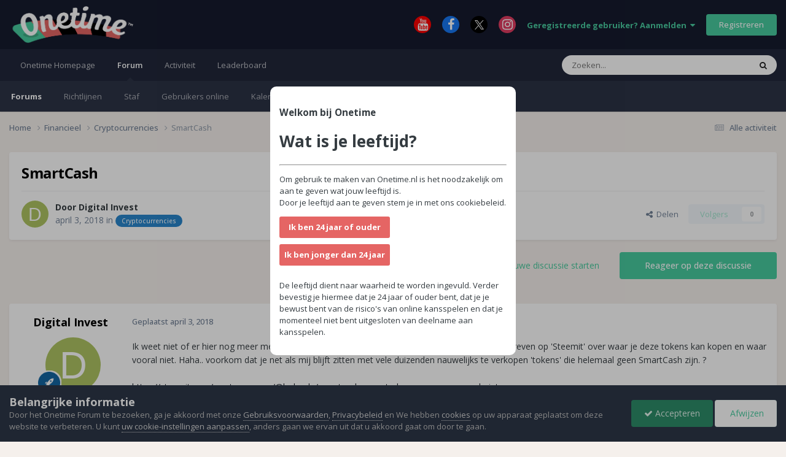

--- FILE ---
content_type: text/html;charset=UTF-8
request_url: https://forum.onetime.nl/topic/3098-smartcash/
body_size: 17220
content:
<!DOCTYPE html>
<html lang="nl-NL" dir="ltr">
	<head>
		<meta charset="utf-8">
        
		<title>SmartCash - Cryptocurrencies - Onetime Forum</title>
		
			<!-- Google tag (gtag.js) -->
<script async src="https://www.googletagmanager.com/gtag/js?id=G-7L1T7K1ZLB"></script>
<script>
  window.dataLayer = window.dataLayer || [];
  function gtag(){dataLayer.push(arguments);}
  gtag('js', new Date());

  gtag('config', 'G-7L1T7K1ZLB');
</script>
		
		
		
		

	<meta name="viewport" content="width=device-width, initial-scale=1">


	
	
		<meta property="og:image" content="https://forum.onetime.nl/uploads/monthly_2023_04/tv.png.b0ff74f523293b00d052d1263ebcc8e4.png">
	


	<meta name="twitter:card" content="summary_large_image" />




	
		
			
				<meta property="og:title" content="SmartCash">
			
		
	

	
		
			
				<meta property="og:type" content="website">
			
		
	

	
		
			
				<meta property="og:url" content="https://forum.onetime.nl/topic/3098-smartcash/">
			
		
	

	
		
			
				<meta name="description" content="Ik weet niet of er hier nog meer mensen investeren in &#039;SmartCash&#039; maar ik heb een stukje geschreven op &#039;Steemit&#039; over waar je deze tokens kan kopen en waar vooral niet. Haha.. voorkom dat je net als mij blijft zitten met vele duizenden nauwelijks te verkopen &#039;tokens&#039; die helemaal geen SmartCash z...">
			
		
	

	
		
			
				<meta property="og:description" content="Ik weet niet of er hier nog meer mensen investeren in &#039;SmartCash&#039; maar ik heb een stukje geschreven op &#039;Steemit&#039; over waar je deze tokens kan kopen en waar vooral niet. Haha.. voorkom dat je net als mij blijft zitten met vele duizenden nauwelijks te verkopen &#039;tokens&#039; die helemaal geen SmartCash z...">
			
		
	

	
		
			
				<meta property="og:updated_time" content="2018-04-03T10:56:00Z">
			
		
	

	
		
			
				<meta property="og:site_name" content="Onetime Forum">
			
		
	

	
		
			
				<meta property="og:locale" content="nl_NL">
			
		
	


	
		<link rel="canonical" href="https://forum.onetime.nl/topic/3098-smartcash/" />
	

	
		<link as="style" rel="preload" href="https://forum.onetime.nl/applications/core/interface/ckeditor/ckeditor/skins/ips/editor.css?t=P1PF" />
	





<link rel="manifest" href="https://forum.onetime.nl/manifest.webmanifest/">
<meta name="msapplication-config" content="https://forum.onetime.nl/browserconfig.xml/">
<meta name="msapplication-starturl" content="/">
<meta name="application-name" content="Onetime Forum">
<meta name="apple-mobile-web-app-title" content="Onetime Forum">

	<meta name="theme-color" content="#161b2e">






	

	
		
			<link rel="icon" sizes="36x36" href="https://forum.onetime.nl/uploads/monthly_2023_03/android-chrome-36x36.png?v=1710328080">
		
	

	
		
			<link rel="icon" sizes="48x48" href="https://forum.onetime.nl/uploads/monthly_2023_03/android-chrome-48x48.png?v=1710328080">
		
	

	
		
			<link rel="icon" sizes="72x72" href="https://forum.onetime.nl/uploads/monthly_2023_03/android-chrome-72x72.png?v=1710328080">
		
	

	
		
			<link rel="icon" sizes="96x96" href="https://forum.onetime.nl/uploads/monthly_2023_03/android-chrome-96x96.png?v=1710328080">
		
	

	
		
			<link rel="icon" sizes="144x144" href="https://forum.onetime.nl/uploads/monthly_2023_03/android-chrome-144x144.png?v=1710328080">
		
	

	
		
			<link rel="icon" sizes="192x192" href="https://forum.onetime.nl/uploads/monthly_2023_03/android-chrome-192x192.png?v=1710328080">
		
	

	
		
			<link rel="icon" sizes="256x256" href="https://forum.onetime.nl/uploads/monthly_2023_03/android-chrome-256x256.png?v=1710328080">
		
	

	
		
			<link rel="icon" sizes="384x384" href="https://forum.onetime.nl/uploads/monthly_2023_03/android-chrome-384x384.png?v=1710328080">
		
	

	
		
			<link rel="icon" sizes="512x512" href="https://forum.onetime.nl/uploads/monthly_2023_03/android-chrome-512x512.png?v=1710328080">
		
	

	
		
			<meta name="msapplication-square70x70logo" content="https://forum.onetime.nl/uploads/monthly_2023_03/msapplication-square70x70logo.png?v=1710328080"/>
		
	

	
		
			<meta name="msapplication-TileImage" content="https://forum.onetime.nl/uploads/monthly_2023_03/msapplication-TileImage.png?v=1710328080"/>
		
	

	
		
			<meta name="msapplication-square150x150logo" content="https://forum.onetime.nl/uploads/monthly_2023_03/msapplication-square150x150logo.png?v=1710328080"/>
		
	

	
		
			<meta name="msapplication-wide310x150logo" content="https://forum.onetime.nl/uploads/monthly_2023_03/msapplication-wide310x150logo.png?v=1710328080"/>
		
	

	
		
			<meta name="msapplication-square310x310logo" content="https://forum.onetime.nl/uploads/monthly_2023_03/msapplication-square310x310logo.png?v=1710328080"/>
		
	

	
		
			
				<link rel="apple-touch-icon" href="https://forum.onetime.nl/uploads/monthly_2023_03/apple-touch-icon-57x57.png?v=1710328080">
			
		
	

	
		
			
				<link rel="apple-touch-icon" sizes="60x60" href="https://forum.onetime.nl/uploads/monthly_2023_03/apple-touch-icon-60x60.png?v=1710328080">
			
		
	

	
		
			
				<link rel="apple-touch-icon" sizes="72x72" href="https://forum.onetime.nl/uploads/monthly_2023_03/apple-touch-icon-72x72.png?v=1710328080">
			
		
	

	
		
			
				<link rel="apple-touch-icon" sizes="76x76" href="https://forum.onetime.nl/uploads/monthly_2023_03/apple-touch-icon-76x76.png?v=1710328080">
			
		
	

	
		
			
				<link rel="apple-touch-icon" sizes="114x114" href="https://forum.onetime.nl/uploads/monthly_2023_03/apple-touch-icon-114x114.png?v=1710328080">
			
		
	

	
		
			
				<link rel="apple-touch-icon" sizes="120x120" href="https://forum.onetime.nl/uploads/monthly_2023_03/apple-touch-icon-120x120.png?v=1710328080">
			
		
	

	
		
			
				<link rel="apple-touch-icon" sizes="144x144" href="https://forum.onetime.nl/uploads/monthly_2023_03/apple-touch-icon-144x144.png?v=1710328080">
			
		
	

	
		
			
				<link rel="apple-touch-icon" sizes="152x152" href="https://forum.onetime.nl/uploads/monthly_2023_03/apple-touch-icon-152x152.png?v=1710328080">
			
		
	

	
		
			
				<link rel="apple-touch-icon" sizes="180x180" href="https://forum.onetime.nl/uploads/monthly_2023_03/apple-touch-icon-180x180.png?v=1710328080">
			
		
	




	<meta name="mobile-web-app-capable" content="yes">
	<meta name="apple-touch-fullscreen" content="yes">
	<meta name="apple-mobile-web-app-capable" content="yes">

	
		
	
		
			<link rel="apple-touch-startup-image" media="screen and (device-width: 568px) and (device-height: 320px) and (-webkit-device-pixel-ratio: 2) and (orientation: landscape)" href="https://forum.onetime.nl/uploads/monthly_2023_03/apple-startup-1136x640.png?v=1710328080">
		
	
		
			<link rel="apple-touch-startup-image" media="screen and (device-width: 812px) and (device-height: 375px) and (-webkit-device-pixel-ratio: 3) and (orientation: landscape)" href="https://forum.onetime.nl/uploads/monthly_2023_03/apple-startup-2436x1125.png?v=1710328080">
		
	
		
			<link rel="apple-touch-startup-image" media="screen and (device-width: 896px) and (device-height: 414px) and (-webkit-device-pixel-ratio: 2) and (orientation: landscape)" href="https://forum.onetime.nl/uploads/monthly_2023_03/apple-startup-1792x828.png?v=1710328080">
		
	
		
			<link rel="apple-touch-startup-image" media="screen and (device-width: 414px) and (device-height: 896px) and (-webkit-device-pixel-ratio: 2) and (orientation: portrait)" href="https://forum.onetime.nl/uploads/monthly_2023_03/apple-startup-828x1792.png?v=1710328080">
		
	
		
			<link rel="apple-touch-startup-image" media="screen and (device-width: 667px) and (device-height: 375px) and (-webkit-device-pixel-ratio: 2) and (orientation: landscape)" href="https://forum.onetime.nl/uploads/monthly_2023_03/apple-startup-1334x750.png?v=1710328080">
		
	
		
			<link rel="apple-touch-startup-image" media="screen and (device-width: 414px) and (device-height: 896px) and (-webkit-device-pixel-ratio: 3) and (orientation: portrait)" href="https://forum.onetime.nl/uploads/monthly_2023_03/apple-startup-1242x2688.png?v=1710328080">
		
	
		
			<link rel="apple-touch-startup-image" media="screen and (device-width: 736px) and (device-height: 414px) and (-webkit-device-pixel-ratio: 3) and (orientation: landscape)" href="https://forum.onetime.nl/uploads/monthly_2023_03/apple-startup-2208x1242.png?v=1710328080">
		
	
		
			<link rel="apple-touch-startup-image" media="screen and (device-width: 375px) and (device-height: 812px) and (-webkit-device-pixel-ratio: 3) and (orientation: portrait)" href="https://forum.onetime.nl/uploads/monthly_2023_03/apple-startup-1125x2436.png?v=1710328080">
		
	
		
			<link rel="apple-touch-startup-image" media="screen and (device-width: 414px) and (device-height: 736px) and (-webkit-device-pixel-ratio: 3) and (orientation: portrait)" href="https://forum.onetime.nl/uploads/monthly_2023_03/apple-startup-1242x2208.png?v=1710328080">
		
	
		
			<link rel="apple-touch-startup-image" media="screen and (device-width: 1366px) and (device-height: 1024px) and (-webkit-device-pixel-ratio: 2) and (orientation: landscape)" href="https://forum.onetime.nl/uploads/monthly_2023_03/apple-startup-2732x2048.png?v=1710328080">
		
	
		
			<link rel="apple-touch-startup-image" media="screen and (device-width: 896px) and (device-height: 414px) and (-webkit-device-pixel-ratio: 3) and (orientation: landscape)" href="https://forum.onetime.nl/uploads/monthly_2023_03/apple-startup-2688x1242.png?v=1710328080">
		
	
		
			<link rel="apple-touch-startup-image" media="screen and (device-width: 1112px) and (device-height: 834px) and (-webkit-device-pixel-ratio: 2) and (orientation: landscape)" href="https://forum.onetime.nl/uploads/monthly_2023_03/apple-startup-2224x1668.png?v=1710328080">
		
	
		
			<link rel="apple-touch-startup-image" media="screen and (device-width: 375px) and (device-height: 667px) and (-webkit-device-pixel-ratio: 2) and (orientation: portrait)" href="https://forum.onetime.nl/uploads/monthly_2023_03/apple-startup-750x1334.png?v=1710328080">
		
	
		
			<link rel="apple-touch-startup-image" media="screen and (device-width: 1024px) and (device-height: 1366px) and (-webkit-device-pixel-ratio: 2) and (orientation: portrait)" href="https://forum.onetime.nl/uploads/monthly_2023_03/apple-startup-2048x2732.png?v=1710328080">
		
	
		
			<link rel="apple-touch-startup-image" media="screen and (device-width: 1194px) and (device-height: 834px) and (-webkit-device-pixel-ratio: 2) and (orientation: landscape)" href="https://forum.onetime.nl/uploads/monthly_2023_03/apple-startup-2388x1668.png?v=1710328080">
		
	
		
			<link rel="apple-touch-startup-image" media="screen and (device-width: 834px) and (device-height: 1112px) and (-webkit-device-pixel-ratio: 2) and (orientation: portrait)" href="https://forum.onetime.nl/uploads/monthly_2023_03/apple-startup-1668x2224.png?v=1710328080">
		
	
		
			<link rel="apple-touch-startup-image" media="screen and (device-width: 320px) and (device-height: 568px) and (-webkit-device-pixel-ratio: 2) and (orientation: portrait)" href="https://forum.onetime.nl/uploads/monthly_2023_03/apple-startup-640x1136.png?v=1710328080">
		
	
		
			<link rel="apple-touch-startup-image" media="screen and (device-width: 834px) and (device-height: 1194px) and (-webkit-device-pixel-ratio: 2) and (orientation: portrait)" href="https://forum.onetime.nl/uploads/monthly_2023_03/apple-startup-1668x2388.png?v=1710328080">
		
	
		
			<link rel="apple-touch-startup-image" media="screen and (device-width: 1024px) and (device-height: 768px) and (-webkit-device-pixel-ratio: 2) and (orientation: landscape)" href="https://forum.onetime.nl/uploads/monthly_2023_03/apple-startup-2048x1536.png?v=1710328080">
		
	
		
			<link rel="apple-touch-startup-image" media="screen and (device-width: 768px) and (device-height: 1024px) and (-webkit-device-pixel-ratio: 2) and (orientation: portrait)" href="https://forum.onetime.nl/uploads/monthly_2023_03/apple-startup-1536x2048.png?v=1710328080">
		
	
		
			<link rel="apple-touch-startup-image" media="screen and (device-width: 820px) and (device-height: 1180px) and (-webkit-device-pixel-ratio: 2) and (orientation: landscape)" href="https://forum.onetime.nl/uploads/monthly_2023_03/apple-startup-2360x1640.png?v=1710328080">
		
	
		
			<link rel="apple-touch-startup-image" media="screen and (device-width: 1180px) and (device-height: 820px) and (-webkit-device-pixel-ratio: 2) and (orientation: portrait)" href="https://forum.onetime.nl/uploads/monthly_2023_03/apple-startup-1640x2360.png?v=1710328080">
		
	
		
			<link rel="apple-touch-startup-image" media="screen and (device-width: 810px) and (device-height: 1080px) and (-webkit-device-pixel-ratio: 2) and (orientation: landscape)" href="https://forum.onetime.nl/uploads/monthly_2023_03/apple-startup-2160x1620.png?v=1710328080">
		
	
		
			<link rel="apple-touch-startup-image" media="screen and (device-width: 1080px) and (device-height: 810px) and (-webkit-device-pixel-ratio: 2) and (orientation: portrait)" href="https://forum.onetime.nl/uploads/monthly_2023_03/apple-startup-1620x2160.png?v=1710328080">
		
	
		
			<link rel="apple-touch-startup-image" media="screen and (device-width: 926px) and (device-height: 428px) and (-webkit-device-pixel-ratio: 3) and (orientation: landscape)" href="https://forum.onetime.nl/uploads/monthly_2023_03/apple-startup-2778x1284.png?v=1710328080">
		
	
		
			<link rel="apple-touch-startup-image" media="screen and (device-width: 428px) and (device-height: 926px) and (-webkit-device-pixel-ratio: 3) and (orientation: portrait)" href="https://forum.onetime.nl/uploads/monthly_2023_03/apple-startup-1284x2778.png?v=1710328080">
		
	
		
			<link rel="apple-touch-startup-image" media="screen and (device-width: 844px) and (device-height: 390px) and (-webkit-device-pixel-ratio: 3) and (orientation: landscape)" href="https://forum.onetime.nl/uploads/monthly_2023_03/apple-startup-2532x1170.png?v=1710328080">
		
	
		
			<link rel="apple-touch-startup-image" media="screen and (device-width: 390px) and (device-height: 844px) and (-webkit-device-pixel-ratio: 3) and (orientation: portrait)" href="https://forum.onetime.nl/uploads/monthly_2023_03/apple-startup-1170x2532.png?v=1710328080">
		
	
		
			<link rel="apple-touch-startup-image" media="screen and (device-width: 780px) and (device-height: 360px) and (-webkit-device-pixel-ratio: 3) and (orientation: landscape)" href="https://forum.onetime.nl/uploads/monthly_2023_03/apple-startup-2340x1080.png?v=1710328080">
		
	


<link rel="preload" href="//forum.onetime.nl/applications/core/interface/font/fontawesome-webfont.woff2?v=4.7.0" as="font" crossorigin="anonymous">
		


	<link rel="preconnect" href="https://fonts.googleapis.com">
	<link rel="preconnect" href="https://fonts.gstatic.com" crossorigin>
	
		<link href="https://fonts.googleapis.com/css2?family=Open%20Sans:wght@300;400;500;600;700&display=swap" rel="stylesheet">
	



	<link rel='stylesheet' href='https://forum.onetime.nl/uploads/css_built_8/341e4a57816af3ba440d891ca87450ff_framework.css?v=80dd3fc6e71768473212' media='all'>

	<link rel='stylesheet' href='https://forum.onetime.nl/uploads/css_built_8/05e81b71abe4f22d6eb8d1a929494829_responsive.css?v=80dd3fc6e71768473212' media='all'>

	<link rel='stylesheet' href='https://forum.onetime.nl/uploads/css_built_8/20446cf2d164adcc029377cb04d43d17_flags.css?v=80dd3fc6e71768473212' media='all'>

	<link rel='stylesheet' href='https://forum.onetime.nl/uploads/css_built_8/90eb5adf50a8c640f633d47fd7eb1778_core.css?v=80dd3fc6e71768473212' media='all'>

	<link rel='stylesheet' href='https://forum.onetime.nl/uploads/css_built_8/5a0da001ccc2200dc5625c3f3934497d_core_responsive.css?v=80dd3fc6e71768473212' media='all'>

	<link rel='stylesheet' href='https://forum.onetime.nl/uploads/css_built_8/62e269ced0fdab7e30e026f1d30ae516_forums.css?v=80dd3fc6e71768473212' media='all'>

	<link rel='stylesheet' href='https://forum.onetime.nl/uploads/css_built_8/76e62c573090645fb99a15a363d8620e_forums_responsive.css?v=80dd3fc6e71768473212' media='all'>

	<link rel='stylesheet' href='https://forum.onetime.nl/uploads/css_built_8/ebdea0c6a7dab6d37900b9190d3ac77b_topics.css?v=80dd3fc6e71768473212' media='all'>





<link rel='stylesheet' href='https://forum.onetime.nl/uploads/css_built_8/258adbb6e4f3e83cd3b355f84e3fa002_custom.css?v=80dd3fc6e71768473212' media='all'>




		
		

	
	<link rel='shortcut icon' href='https://forum.onetime.nl/uploads/monthly_2023_03/favicon.png' type="image/png">

	
        <!-- App Indexing for Google Search -->
        <link href="android-app://com.quoord.tapatalkpro.activity/tapatalk/forum.onetime.nl/?location=topic&tid=3098&page=1&perpage=25&channel=google-indexing" rel="alternate" />
        <link href="ios-app://307880732/tapatalk/forum.onetime.nl/?location=topic&tid=3098&page=1&perpage=25&channel=google-indexing" rel="alternate" />
        
        <link href="https://forum.onetime.nl/topic/3098-smartcash//applications/tapatalkapp/sources/manifest.json" rel="manifest">
        
        <meta name="apple-itunes-app" content="app-id=307880732, affiliate-data=at=10lR7C, app-argument=tapatalk://forum.onetime.nl/?location=topic&tid=3098&page=1&perpage=25" />
        </head>
	<body class="ipsApp ipsApp_front ipsJS_none ipsClearfix" data-controller="core.front.core.app"  data-message=""  data-pageapp="forums" data-pagelocation="front" data-pagemodule="forums" data-pagecontroller="topic" data-pageid="3098"   >
		
        

        

		<a href="#ipsLayout_mainArea" class="ipsHide" title="Ga naar de inhoud van deze pagina" accesskey="m">Spring naar bijdragen</a>
		





		<div id="ipsLayout_header" class="ipsClearfix">
			<header>
				<div class="ipsLayout_container">
					


<a href='https://forum.onetime.nl/' id='elLogo' accesskey='1'><img src="https://forum.onetime.nl/uploads/monthly_2023_06/Onetimelogo-groot.png.20a4c43f55d09463bb4345c542c0a45f.png" alt='Onetime Forum'></a>

					
						

	<ul id='elUserNav' class='ipsList_inline cSignedOut ipsResponsive_showDesktop'>
		

	
		<li class='cUserNav_icon'>
			<a href='https://www.youtube.com/c/OnetimeNld' target='_blank' class='cShareLink cShareLink_youtube' rel='noopener noreferrer'><i class='fa fa-youtube'></i></a>
        </li>
	
		<li class='cUserNav_icon'>
			<a href='https://www.facebook.com/onetimeNL' target='_blank' class='cShareLink cShareLink_facebook' rel='noopener noreferrer'><i class='fa fa-facebook'></i></a>
        </li>
	
		<li class='cUserNav_icon'>
			<a href='https://x.com/OneTimeNL' target='_blank' class='cShareLink cShareLink_x' rel='noopener noreferrer'><i class='fa fa-x'></i></a>
        </li>
	
		<li class='cUserNav_icon'>
			<a href='https://instagram.com/onetime.nl' target='_blank' class='cShareLink cShareLink_instagram' rel='noopener noreferrer'><i class='fa fa-instagram'></i></a>
        </li>
	

        
		
        
        
            
            <li id='elSignInLink'>
                <a href='https://forum.onetime.nl/login/' data-ipsMenu-closeOnClick="false" data-ipsMenu id='elUserSignIn'>
                    Geregistreerde gebruiker? Aanmelden &nbsp;<i class='fa fa-caret-down'></i>
                </a>
                
<div id='elUserSignIn_menu' class='ipsMenu ipsMenu_auto ipsHide'>
	<form accept-charset='utf-8' method='post' action='https://forum.onetime.nl/login/'>
		<input type="hidden" name="csrfKey" value="10621d60b46a1631e7f96100b3f16d41">
		<input type="hidden" name="ref" value="aHR0cHM6Ly9mb3J1bS5vbmV0aW1lLm5sL3RvcGljLzMwOTgtc21hcnRjYXNoLw==">
		<div data-role="loginForm">
			
			
			
				<div class='ipsColumns ipsColumns_noSpacing'>
					<div class='ipsColumn ipsColumn_wide' id='elUserSignIn_internal'>
						
<div class="ipsPad ipsForm ipsForm_vertical">
	<h4 class="ipsType_sectionHead">Aanmelden</h4>
	<br><br>
	<ul class='ipsList_reset'>
		<li class="ipsFieldRow ipsFieldRow_noLabel ipsFieldRow_fullWidth">
			
			
				<input type="email" placeholder="E-mailadres" name="auth" autocomplete="email">
			
		</li>
		<li class="ipsFieldRow ipsFieldRow_noLabel ipsFieldRow_fullWidth">
			<input type="password" placeholder="Wachtwoord" name="password" autocomplete="current-password">
		</li>
		<li class="ipsFieldRow ipsFieldRow_checkbox ipsClearfix">
			<span class="ipsCustomInput">
				<input type="checkbox" name="remember_me" id="remember_me_checkbox" value="1" checked aria-checked="true">
				<span></span>
			</span>
			<div class="ipsFieldRow_content">
				<label class="ipsFieldRow_label" for="remember_me_checkbox">Aangemeld blijven</label>
				<span class="ipsFieldRow_desc">Niet aanbevolen op publieke computers</span>
			</div>
		</li>
		<li class="ipsFieldRow ipsFieldRow_fullWidth">
			<button type="submit" name="_processLogin" value="usernamepassword" class="ipsButton ipsButton_primary ipsButton_small" id="elSignIn_submit">Aanmelden</button>
			
				<p class="ipsType_right ipsType_small">
					
						<a href='https://forum.onetime.nl/lostpassword/' >
					
					Wachtwoord vergeten?</a>
				</p>
			
		</li>
	</ul>
</div>
					</div>
					<div class='ipsColumn ipsColumn_wide'>
						<div class='ipsPadding' id='elUserSignIn_external'>
							<div class='ipsAreaBackground_light ipsPadding:half'>
								
								
									<div class='ipsType_center ipsMargin_top:half'>
										

<button type="submit" name="_processLogin" value="3" class='ipsButton ipsButton_verySmall ipsButton_fullWidth ipsSocial ipsSocial_google' style="background-color: #4285F4">
	
		<span class='ipsSocial_icon'>
			
				<i class='fa fa-google'></i>
			
		</span>
		<span class='ipsSocial_text'>Aanmelden met Google</span>
	
</button>
									</div>
								
							</div>
						</div>
					</div>
				</div>
			
		</div>
	</form>
</div>
            </li>
            
        
		
			<li>
				
					<a href='https://forum.onetime.nl/register/' data-ipsDialog data-ipsDialog-size='narrow' data-ipsDialog-title='Registreren' id='elRegisterButton' class='ipsButton ipsButton_normal ipsButton_primary'>Registreren</a>
				
			</li>
		
	</ul>

						
<ul class='ipsMobileHamburger ipsList_reset ipsResponsive_hideDesktop'>
	<li data-ipsDrawer data-ipsDrawer-drawerElem='#elMobileDrawer'>
		<a href='#'>
			
			
			
			
			<i class='fa fa-navicon'></i>
		</a>
	</li>
</ul>
					
				</div>
			</header>
			

	<nav data-controller='core.front.core.navBar' class=' ipsResponsive_showDesktop'>
		<div class='ipsNavBar_primary ipsLayout_container '>
			<ul data-role="primaryNavBar" class='ipsClearfix'>
				


	
		
		
		<li  id='elNavSecondary_14' data-role="navBarItem" data-navApp="core" data-navExt="CustomItem">
			
			
				<a href="https://onetime.nl"  data-navItem-id="14" >
					Onetime Homepage<span class='ipsNavBar_active__identifier'></span>
				</a>
			
			
		</li>
	
	

	
		
		
			
		
		<li class='ipsNavBar_active' data-active id='elNavSecondary_1' data-role="navBarItem" data-navApp="core" data-navExt="CustomItem">
			
			
				<a href="https://forum.onetime.nl"  data-navItem-id="1" data-navDefault>
					Forum<span class='ipsNavBar_active__identifier'></span>
				</a>
			
			
				<ul class='ipsNavBar_secondary ' data-role='secondaryNavBar'>
					


	
		
		
			
		
		<li class='ipsNavBar_active' data-active id='elNavSecondary_8' data-role="navBarItem" data-navApp="forums" data-navExt="Forums">
			
			
				<a href="https://forum.onetime.nl"  data-navItem-id="8" data-navDefault>
					Forums<span class='ipsNavBar_active__identifier'></span>
				</a>
			
			
		</li>
	
	

	
		
		
		<li  id='elNavSecondary_9' data-role="navBarItem" data-navApp="core" data-navExt="Guidelines">
			
			
				<a href="https://www.onetime.nl/algemene-voorwaarden/"  data-navItem-id="9" >
					Richtlijnen<span class='ipsNavBar_active__identifier'></span>
				</a>
			
			
		</li>
	
	

	
		
		
		<li  id='elNavSecondary_10' data-role="navBarItem" data-navApp="core" data-navExt="StaffDirectory">
			
			
				<a href="https://forum.onetime.nl/staff/"  data-navItem-id="10" >
					Staf<span class='ipsNavBar_active__identifier'></span>
				</a>
			
			
		</li>
	
	

	
		
		
		<li  id='elNavSecondary_11' data-role="navBarItem" data-navApp="core" data-navExt="OnlineUsers">
			
			
				<a href="https://forum.onetime.nl/online/"  data-navItem-id="11" >
					Gebruikers online<span class='ipsNavBar_active__identifier'></span>
				</a>
			
			
		</li>
	
	

	
		
		
		<li  id='elNavSecondary_13' data-role="navBarItem" data-navApp="calendar" data-navExt="Calendar">
			
			
				<a href="https://forum.onetime.nl/events/"  data-navItem-id="13" >
					Kalender<span class='ipsNavBar_active__identifier'></span>
				</a>
			
			
		</li>
	
	

					<li class='ipsHide' id='elNavigationMore_1' data-role='navMore'>
						<a href='#' data-ipsMenu data-ipsMenu-appendTo='#elNavigationMore_1' id='elNavigationMore_1_dropdown'>Meer <i class='fa fa-caret-down'></i></a>
						<ul class='ipsHide ipsMenu ipsMenu_auto' id='elNavigationMore_1_dropdown_menu' data-role='moreDropdown'></ul>
					</li>
				</ul>
			
		</li>
	
	

	
		
		
		<li  id='elNavSecondary_2' data-role="navBarItem" data-navApp="core" data-navExt="CustomItem">
			
			
				<a href="https://forum.onetime.nl/discover/"  data-navItem-id="2" >
					Activiteit<span class='ipsNavBar_active__identifier'></span>
				</a>
			
			
				<ul class='ipsNavBar_secondary ipsHide' data-role='secondaryNavBar'>
					


	
		
		
		<li  id='elNavSecondary_3' data-role="navBarItem" data-navApp="core" data-navExt="AllActivity">
			
			
				<a href="https://forum.onetime.nl/discover/"  data-navItem-id="3" >
					Alle activiteit<span class='ipsNavBar_active__identifier'></span>
				</a>
			
			
		</li>
	
	

	
		
		
		<li  id='elNavSecondary_4' data-role="navBarItem" data-navApp="core" data-navExt="YourActivityStreams">
			
			
				<a href="#"  data-navItem-id="4" >
					Mijn tijdlijn activiteit<span class='ipsNavBar_active__identifier'></span>
				</a>
			
			
		</li>
	
	

	
		
		
		<li  id='elNavSecondary_5' data-role="navBarItem" data-navApp="core" data-navExt="YourActivityStreamsItem">
			
			
				<a href="https://forum.onetime.nl/discover/unread/"  data-navItem-id="5" >
					Ongelezen bijdragen<span class='ipsNavBar_active__identifier'></span>
				</a>
			
			
		</li>
	
	

	
		
		
		<li  id='elNavSecondary_6' data-role="navBarItem" data-navApp="core" data-navExt="YourActivityStreamsItem">
			
			
				<a href="https://forum.onetime.nl/discover/content-started/"  data-navItem-id="6" >
					Bijdragen die ik ben gestart<span class='ipsNavBar_active__identifier'></span>
				</a>
			
			
		</li>
	
	

	
		
		
		<li  id='elNavSecondary_7' data-role="navBarItem" data-navApp="core" data-navExt="Search">
			
			
				<a href="https://forum.onetime.nl/search/"  data-navItem-id="7" >
					Zoeken<span class='ipsNavBar_active__identifier'></span>
				</a>
			
			
		</li>
	
	

					<li class='ipsHide' id='elNavigationMore_2' data-role='navMore'>
						<a href='#' data-ipsMenu data-ipsMenu-appendTo='#elNavigationMore_2' id='elNavigationMore_2_dropdown'>Meer <i class='fa fa-caret-down'></i></a>
						<ul class='ipsHide ipsMenu ipsMenu_auto' id='elNavigationMore_2_dropdown_menu' data-role='moreDropdown'></ul>
					</li>
				</ul>
			
		</li>
	
	

	
		
		
		<li  id='elNavSecondary_15' data-role="navBarItem" data-navApp="core" data-navExt="Leaderboard">
			
			
				<a href="https://forum.onetime.nl/leaderboard/"  data-navItem-id="15" >
					Leaderboard<span class='ipsNavBar_active__identifier'></span>
				</a>
			
			
		</li>
	
	

	
	

	
	

				<li class='ipsHide' id='elNavigationMore' data-role='navMore'>
					<a href='#' data-ipsMenu data-ipsMenu-appendTo='#elNavigationMore' id='elNavigationMore_dropdown'>Meer</a>
					<ul class='ipsNavBar_secondary ipsHide' data-role='secondaryNavBar'>
						<li class='ipsHide' id='elNavigationMore_more' data-role='navMore'>
							<a href='#' data-ipsMenu data-ipsMenu-appendTo='#elNavigationMore_more' id='elNavigationMore_more_dropdown'>Meer <i class='fa fa-caret-down'></i></a>
							<ul class='ipsHide ipsMenu ipsMenu_auto' id='elNavigationMore_more_dropdown_menu' data-role='moreDropdown'></ul>
						</li>
					</ul>
				</li>
			</ul>
			

	<div id="elSearchWrapper">
		<div id='elSearch' data-controller="core.front.core.quickSearch">
			<form accept-charset='utf-8' action='//forum.onetime.nl/search/?do=quicksearch' method='post'>
                <input type='search' id='elSearchField' placeholder='Zoeken...' name='q' autocomplete='off' aria-label='Zoeken'>
                <details class='cSearchFilter'>
                    <summary class='cSearchFilter__text'></summary>
                    <ul class='cSearchFilter__menu'>
                        
                        <li><label><input type="radio" name="type" value="all" ><span class='cSearchFilter__menuText'>Overal</span></label></li>
                        
                            
                                <li><label><input type="radio" name="type" value='contextual_{&quot;type&quot;:&quot;forums_topic&quot;,&quot;nodes&quot;:51}' checked><span class='cSearchFilter__menuText'>This Forum</span></label></li>
                            
                                <li><label><input type="radio" name="type" value='contextual_{&quot;type&quot;:&quot;forums_topic&quot;,&quot;item&quot;:3098}' checked><span class='cSearchFilter__menuText'>This Topic</span></label></li>
                            
                        
                        
                            <li><label><input type="radio" name="type" value="core_statuses_status"><span class='cSearchFilter__menuText'>Status Updates</span></label></li>
                        
                            <li><label><input type="radio" name="type" value="forums_topic"><span class='cSearchFilter__menuText'>Discussies</span></label></li>
                        
                            <li><label><input type="radio" name="type" value="calendar_event"><span class='cSearchFilter__menuText'>Activiteiten</span></label></li>
                        
                            <li><label><input type="radio" name="type" value="core_members"><span class='cSearchFilter__menuText'>Leden</span></label></li>
                        
                    </ul>
                </details>
				<button class='cSearchSubmit' type="submit" aria-label='Zoeken'><i class="fa fa-search"></i></button>
			</form>
		</div>
	</div>

		</div>
	</nav>

			
<ul id='elMobileNav' class='ipsResponsive_hideDesktop' data-controller='core.front.core.mobileNav'>
	
		
			
			
				
				
			
				
					<li id='elMobileBreadcrumb'>
						<a href='https://forum.onetime.nl/forum/51-cryptocurrencies/'>
							<span>Cryptocurrencies</span>
						</a>
					</li>
				
				
			
				
				
			
		
	
	
	
	<li >
		<a data-action="defaultStream" href='https://forum.onetime.nl/discover/'><i class="fa fa-newspaper-o" aria-hidden="true"></i></a>
	</li>

	

	
		<li class='ipsJS_show'>
			<a href='https://forum.onetime.nl/search/'><i class='fa fa-search'></i></a>
		</li>
	
</ul>
		</div>
		<main id="ipsLayout_body" class="ipsLayout_container">
			<div id="ipsLayout_contentArea">
				<div id="ipsLayout_contentWrapper">
					
<nav class='ipsBreadcrumb ipsBreadcrumb_top ipsFaded_withHover'>
	

	<ul class='ipsList_inline ipsPos_right'>
		
		<li >
			<a data-action="defaultStream" class='ipsType_light '  href='https://forum.onetime.nl/discover/'><i class="fa fa-newspaper-o" aria-hidden="true"></i> <span>Alle activiteit</span></a>
		</li>
		
	</ul>

	<ul data-role="breadcrumbList">
		<li>
			<a title="Home" href='https://forum.onetime.nl/'>
				<span>Home <i class='fa fa-angle-right'></i></span>
			</a>
		</li>
		
		
			<li>
				
					<a href='https://forum.onetime.nl/forum/3-financieel/'>
						<span>Financieel <i class='fa fa-angle-right' aria-hidden="true"></i></span>
					</a>
				
			</li>
		
			<li>
				
					<a href='https://forum.onetime.nl/forum/51-cryptocurrencies/'>
						<span>Cryptocurrencies <i class='fa fa-angle-right' aria-hidden="true"></i></span>
					</a>
				
			</li>
		
			<li>
				
					SmartCash
				
			</li>
		
	</ul>
</nav>
					
					<div id="ipsLayout_mainArea">
<style>
    #onetime_ads_box {
        display: none;
        align-items: center;
        grid-template-columns: 1fr 1fr 1fr;
        column-gap: 10px;
        margin: 4px 20px 20px 20px;
        overflow-x: auto;
    }


    .txtlnk {
        text-decoration: underline;
    }
    .txtlnk:hover {
        color:#48cb9f;
    }

    #box {
      min-width: 300px;
      background-color:#FFFFFF;
      border: 0px solid black;
      border-radius:15px;
      padding:20px;
      display: grid;
      align-items: center;
      grid-template-columns: 38% 1fr;
      column-gap: 15px;
    }
    .col-4{
        border-radius: 50%;
    }
    .col-5{

    }
    .boxtitle {
        font-family: sans-serif;
        font-size: 18px;
        color:#e56564;
        font-weight: bold;
    }
    .button{
        background: #8cc348;
        font-weight: bold;
        color: #FFF;
        padding: 7px 30px;
        border-radius: 10px;
        border:0;
        align-items: center;
    }
    .button:hover {
        background:#e56564;
	color:#ffffff;
    }

    .onetime_adspref_popup {
        display: none;
        top: 0;
        left: 0;
        width: 100vw;
        height: 100vh;
        background-color:rgba(0,0,0,0.3);
        position: fixed;
        z-index: 20000;
        justify-content: center;
        align-items:center;
    }
    .onetime_adspref_popup_inner{
        background-color:white;
        padding: 15px;
        display: block;
        border-radius: 10px;
        max-width: min(90vw, 400px);
    }
    .onetime_adspref_popup.shown {
        display: flex;
    }
    .onetime_adspref_popup_button {
        width: 180px;
        background-color: #E56564;
        border: none;
        border-radius: 3px;
        color:white;
        font-weight: bold;
        padding: 8px;
        font-size: 18px;
        margin-bottom: 10px;
    }
    .onetime_adspref_popup_button:hover{
        cursor: pointer;
        background-color: #cd5150;
    }
    .onetime_adspref_popup_button:last-child {
        margin-bottom: 0px;
    }
    .hide_button {
        font-size: 10px;
        background-color: transparent;
        border: none;
        color: rgb(113, 128, 150);
    }
    .hide_button:hover {
        color: #000000;
}
</style>
<button id="hide_button" class="hide_button" onclick="overrideHideAds(true)">Verberg Advertenties</button>
<div id="onetime_ads_box">
    <div id="box" class="col-1">
    <div class="col-4"><img src="https://forum.onetime.nl/casinos/888casino-button.png" class="col-4" width="100px" height="100px" alt="Logo 888"></div>
        <div class="col-5">
            <span class="boxtitle">888 Casino</span>
            <p>Ontvang tot 200 spins!</p>
            <div><a href="https://www.onetime.nl/go/888-casino/" target="_blank" rel="nofollow sponsored" class="button">Speel hier!</a></div>
<br>
        </div>
    </div>

    <div id="box" class="col-2">
        <div class="col-4"><img src="https://forum.onetime.nl/casinos/betmgm-button.png" class="col-4" width="100px" height="100px" alt="Logo BetMGM"></div>
        <div class="col-5">
            <span class="boxtitle">BetMGM</span>
            <p>Casino en bookmaker</p>
            <div><a href="https://www.onetime.nl/go/betmgm/" target="_blank" rel="nofollow sponsored" class="button">Speel hier!</a></div>
<br>
        </div>
    </div>

    <div id="box" class="col-3">
        <div class="col-4"><img src="https://forum.onetime.nl/casinos/tonybet-button.png" class="col-4" width="100px" height="100px" alt="Logo Tonybet"></div>
        <div class="col-5">
            <span class="boxtitle">Tonybet</span>
            <p>3.000+ Spellen</p>
            <div>
                <a href="https://www.onetime.nl/go/tonybet/" target="_blank" rel="nofollow sponsored" class="button">Speel hier!</a>
            </div>
<br>
        </div>
    </div>
</div>

<div id="onetime_adspref_popup" class="onetime_adspref_popup">
    <div class="onetime_adspref_popup_inner">
        <div>
            <h3>Welkom bij Onetime</h3>
            <h1>Wat is je leeftijd?</h1>
        </div>
        <hr>
        <p>Om gebruik te maken van Onetime.nl is het noodzakelijk om aan te geven wat jouw leeftijd is.<br>Door je leeftijd aan te geven stem je in met ons cookiebeleid.</p>
        <button class="onetime_adspref_popup_button" onclick="setAgePref(true)">Ik ben 24 jaar of ouder</button><br>
        <button class="onetime_adspref_popup_button" onclick="setAgePref(false)">Ik ben jonger dan 24 jaar</button>
        <p>De leeftijd dient naar waarheid te worden ingevuld. Verder bevestig je hiermee dat je 24 jaar of ouder bent, dat je je bewust bent van de risico's van online kansspelen en dat je momenteel niet bent uitgesloten van deelname aan kansspelen.</p>
    </div>
</div>
<script>
    const adsBox = document.getElementById('onetime_ads_box');
    const popup = document.getElementById('onetime_adspref_popup');
    const button = document.getElementById('hide_button');

    function showPopup() {
        popup.classList.add('shown');
    }

    function closePopup() {
        popup.classList.remove('shown');
    }

    function setAgePref(bool) {
        localStorage.setItem('agePref', bool);
        closePopup();
        runCheckLogic();
    }

    function overrideHideAds(bool) {
        localStorage.setItem('overrideHideAds', bool);
        runCheckLogic();
    }

    function runCheckLogic() {
        const agePref = localStorage.getItem('agePref');
        const overrideHideAds = localStorage.getItem('overrideHideAds');
        if (!agePref) showPopup();
        if (agePref === 'true' && (!overrideHideAds || overrideHideAds === 'false')) {
            adsBox.style.display = 'grid';
            button.style.display = 'block';
        } else {
            adsBox.style.display = 'none';
            button.style.display = 'none';
        }
    }

    runCheckLogic();
</script>

						
						
						
						

	




						



<div class='ipsPageHeader ipsResponsive_pull ipsBox ipsPadding sm:ipsPadding:half ipsMargin_bottom'>
		
	
	<div class='ipsFlex ipsFlex-ai:center ipsFlex-fw:wrap ipsGap:4'>
		<div class='ipsFlex-flex:11'>
			<h1 class='ipsType_pageTitle ipsContained_container'>
				

				
				
					<span class='ipsType_break ipsContained'>
						<span>SmartCash</span>
					</span>
				
			</h1>
			
			
		</div>
		
	</div>
	<hr class='ipsHr'>
	<div class='ipsPageHeader__meta ipsFlex ipsFlex-jc:between ipsFlex-ai:center ipsFlex-fw:wrap ipsGap:3'>
		<div class='ipsFlex-flex:11'>
			<div class='ipsPhotoPanel ipsPhotoPanel_mini ipsPhotoPanel_notPhone ipsClearfix'>
				


	<a href="https://forum.onetime.nl/profile/1134-digital-invest/" rel="nofollow" data-ipsHover data-ipsHover-width="370" data-ipsHover-target="https://forum.onetime.nl/profile/1134-digital-invest/?do=hovercard" class="ipsUserPhoto ipsUserPhoto_mini" title="Ga naar profiel van Digital Invest">
		<img src='data:image/svg+xml,%3Csvg%20xmlns%3D%22http%3A%2F%2Fwww.w3.org%2F2000%2Fsvg%22%20viewBox%3D%220%200%201024%201024%22%20style%3D%22background%3A%23aec462%22%3E%3Cg%3E%3Ctext%20text-anchor%3D%22middle%22%20dy%3D%22.35em%22%20x%3D%22512%22%20y%3D%22512%22%20fill%3D%22%23ffffff%22%20font-size%3D%22700%22%20font-family%3D%22-apple-system%2C%20BlinkMacSystemFont%2C%20Roboto%2C%20Helvetica%2C%20Arial%2C%20sans-serif%22%3ED%3C%2Ftext%3E%3C%2Fg%3E%3C%2Fsvg%3E' alt='Digital Invest' loading="lazy">
	</a>

				<div>
					<p class='ipsType_reset ipsType_blendLinks'>
						<span class='ipsType_normal'>
						
							<strong>Door 


<a href='https://forum.onetime.nl/profile/1134-digital-invest/' rel="nofollow" data-ipsHover data-ipsHover-width='370' data-ipsHover-target='https://forum.onetime.nl/profile/1134-digital-invest/?do=hovercard&amp;referrer=https%253A%252F%252Fforum.onetime.nl%252Ftopic%252F3098-smartcash%252F' title="Ga naar profiel van Digital Invest" class="ipsType_break">Digital Invest</a></strong><br />
							<span class='ipsType_light'><time datetime='2018-04-03T10:56:00Z' title='04/03/18 10:56' data-short='7 jr'>april 3, 2018</time> in <a href="https://forum.onetime.nl/forum/51-cryptocurrencies/">

<span class="ipsBadge ipsBadge_pill" 


style="background-color: #2986cc; color: #ffffff;"
>Cryptocurrencies</span>
</a></span>
						
						</span>
					</p>
				</div>
			</div>
		</div>
		
			<div class='ipsFlex-flex:01 ipsResponsive_hidePhone'>
				<div class='ipsShareLinks'>
					
						


    <a href='#elShareItem_2045546170_menu' id='elShareItem_2045546170' data-ipsMenu class='ipsShareButton ipsButton ipsButton_verySmall ipsButton_link ipsButton_link--light'>
        <span><i class='fa fa-share-alt'></i></span> &nbsp;Delen
    </a>

    <div class='ipsPadding ipsMenu ipsMenu_normal ipsHide' id='elShareItem_2045546170_menu' data-controller="core.front.core.sharelink">
        
        
        <span data-ipsCopy data-ipsCopy-flashmessage>
            <a href="https://forum.onetime.nl/topic/3098-smartcash/" class="ipsButton ipsButton_light ipsButton_small ipsButton_fullWidth" data-role="copyButton" data-clipboard-text="https://forum.onetime.nl/topic/3098-smartcash/" data-ipstooltip title='Copy Link to Clipboard'><i class="fa fa-clone"></i> https://forum.onetime.nl/topic/3098-smartcash/</a>
        </span>
        <ul class='ipsShareLinks ipsMargin_top:half'>
            
                <li>
<a href="https://www.linkedin.com/shareArticle?mini=true&amp;url=https%3A%2F%2Fforum.onetime.nl%2Ftopic%2F3098-smartcash%2F&amp;title=SmartCash" rel="nofollow noopener" class="cShareLink cShareLink_linkedin" target="_blank" data-role="shareLink" title='Deel via LinkedIn' data-ipsTooltip>
	<i class="fa fa-linkedin"></i>
</a></li>
            
                <li>
<a href="https://x.com/share?url=https%3A%2F%2Fforum.onetime.nl%2Ftopic%2F3098-smartcash%2F" class="cShareLink cShareLink_x" target="_blank" data-role="shareLink" title='Share on X' data-ipsTooltip rel='nofollow noopener'>
    <i class="fa fa-x"></i>
</a></li>
            
                <li>
<a href="https://www.facebook.com/sharer/sharer.php?u=https%3A%2F%2Fforum.onetime.nl%2Ftopic%2F3098-smartcash%2F" class="cShareLink cShareLink_facebook" target="_blank" data-role="shareLink" title='Deel via Facebook' data-ipsTooltip rel='noopener nofollow'>
	<i class="fa fa-facebook"></i>
</a></li>
            
                <li>
<a href="https://www.reddit.com/submit?url=https%3A%2F%2Fforum.onetime.nl%2Ftopic%2F3098-smartcash%2F&amp;title=SmartCash" rel="nofollow noopener" class="cShareLink cShareLink_reddit" target="_blank" title='Deel via Reddit' data-ipsTooltip>
	<i class="fa fa-reddit"></i>
</a></li>
            
                <li>
<a href="/cdn-cgi/l/email-protection#5d622e283f37383e29600e303c2f291e3c2e357b3f323924603529292d2e786e1c786f1b786f1b3b322f28307332333829343038733331786f1b29322d343e786f1b6e6d6465702e303c2f293e3c2e35786f1b" rel='nofollow' class='cShareLink cShareLink_email' title='Delen via e-mail' data-ipsTooltip>
	<i class="fa fa-envelope"></i>
</a></li>
            
                <li>
<a href="https://pinterest.com/pin/create/button/?url=https://forum.onetime.nl/topic/3098-smartcash/&amp;media=https://forum.onetime.nl/uploads/monthly_2023_04/tv.png.b0ff74f523293b00d052d1263ebcc8e4.png" class="cShareLink cShareLink_pinterest" rel="nofollow noopener" target="_blank" data-role="shareLink" title='Share on Pinterest' data-ipsTooltip>
	<i class="fa fa-pinterest"></i>
</a></li>
            
        </ul>
        
            <hr class='ipsHr'>
            <button class='ipsHide ipsButton ipsButton_verySmall ipsButton_light ipsButton_fullWidth ipsMargin_top:half' data-controller='core.front.core.webshare' data-role='webShare' data-webShareTitle='SmartCash' data-webShareText='SmartCash' data-webShareUrl='https://forum.onetime.nl/topic/3098-smartcash/'>More sharing options...</button>
        
    </div>

					
					
                    

					



					

<div data-followApp='forums' data-followArea='topic' data-followID='3098' data-controller='core.front.core.followButton'>
	

	<a href='https://forum.onetime.nl/login/' rel="nofollow" class="ipsFollow ipsPos_middle ipsButton ipsButton_light ipsButton_verySmall ipsButton_disabled" data-role="followButton" data-ipsTooltip title='Aanmelden om dit te volgen'>
		<span>Volgers</span>
		<span class='ipsCommentCount'>0</span>
	</a>

</div>
				</div>
			</div>
					
	</div>
	
	
</div>








<div class='ipsClearfix'>
	<ul class="ipsToolList ipsToolList_horizontal ipsClearfix ipsSpacer_both ">
		
			<li class='ipsToolList_primaryAction'>
				<span data-controller='forums.front.topic.reply'>
					
						<a href='#replyForm' rel="nofollow" class='ipsButton ipsButton_important ipsButton_medium ipsButton_fullWidth' data-action='replyToTopic'>Reageer op deze discussie</a>
					
				</span>
			</li>
		
		
			<li class='ipsResponsive_hidePhone'>
				
					<a href="https://forum.onetime.nl/forum/51-cryptocurrencies/?do=add" rel="nofollow" class='ipsButton ipsButton_link ipsButton_medium ipsButton_fullWidth' title='Begin een nieuwe discussie in dit forum'>Nieuwe discussie starten</a>
				
			</li>
		
		
	</ul>
</div>

<div id='comments' data-controller='core.front.core.commentFeed,forums.front.topic.view, core.front.core.ignoredComments' data-autoPoll data-baseURL='https://forum.onetime.nl/topic/3098-smartcash/' data-lastPage data-feedID='topic-3098' class='cTopic ipsClear ipsSpacer_top'>
	
			
	

	

<div data-controller='core.front.core.recommendedComments' data-url='https://forum.onetime.nl/topic/3098-smartcash/?recommended=comments' class='ipsRecommendedComments ipsHide'>
	<div data-role="recommendedComments">
		<h2 class='ipsType_sectionHead ipsType_large ipsType_bold ipsMargin_bottom'>Aanbevolen berichten</h2>
		
	</div>
</div>
	
	<div id="elPostFeed" data-role='commentFeed' data-controller='core.front.core.moderation' >
		<form action="https://forum.onetime.nl/topic/3098-smartcash/?csrfKey=10621d60b46a1631e7f96100b3f16d41&amp;do=multimodComment" method="post" data-ipsPageAction data-role='moderationTools'>
			
			
				

					

					
					



<a id='findComment-72980'></a>
<a id='comment-72980'></a>
<article  id='elComment_72980' class='cPost ipsBox ipsResponsive_pull  ipsComment  ipsComment_parent ipsClearfix ipsClear ipsColumns ipsColumns_noSpacing ipsColumns_collapsePhone    '>
	

	

	<div class='cAuthorPane_mobile ipsResponsive_showPhone'>
		<div class='cAuthorPane_photo'>
			<div class='cAuthorPane_photoWrap'>
				


	<a href="https://forum.onetime.nl/profile/1134-digital-invest/" rel="nofollow" data-ipsHover data-ipsHover-width="370" data-ipsHover-target="https://forum.onetime.nl/profile/1134-digital-invest/?do=hovercard" class="ipsUserPhoto ipsUserPhoto_large" title="Ga naar profiel van Digital Invest">
		<img src='data:image/svg+xml,%3Csvg%20xmlns%3D%22http%3A%2F%2Fwww.w3.org%2F2000%2Fsvg%22%20viewBox%3D%220%200%201024%201024%22%20style%3D%22background%3A%23aec462%22%3E%3Cg%3E%3Ctext%20text-anchor%3D%22middle%22%20dy%3D%22.35em%22%20x%3D%22512%22%20y%3D%22512%22%20fill%3D%22%23ffffff%22%20font-size%3D%22700%22%20font-family%3D%22-apple-system%2C%20BlinkMacSystemFont%2C%20Roboto%2C%20Helvetica%2C%20Arial%2C%20sans-serif%22%3ED%3C%2Ftext%3E%3C%2Fg%3E%3C%2Fsvg%3E' alt='Digital Invest' loading="lazy">
	</a>

				
				
					<a href="https://forum.onetime.nl/profile/1134-digital-invest/badges/" rel="nofollow">
						
<img src='https://forum.onetime.nl/uploads/set_resources_8/84c1e40ea0e759e3f1505eb1788ddf3c_default_rank.png' loading="lazy" alt="Advanced Member" class="cAuthorPane_badge cAuthorPane_badge--rank ipsOutline ipsOutline:2px" data-ipsTooltip title="Rang: Advanced Member (3/3)">
					</a>
				
			</div>
		</div>
		<div class='cAuthorPane_content'>
			<h3 class='ipsType_sectionHead cAuthorPane_author ipsType_break ipsType_blendLinks ipsFlex ipsFlex-ai:center'>
				


<a href='https://forum.onetime.nl/profile/1134-digital-invest/' rel="nofollow" data-ipsHover data-ipsHover-width='370' data-ipsHover-target='https://forum.onetime.nl/profile/1134-digital-invest/?do=hovercard&amp;referrer=https%253A%252F%252Fforum.onetime.nl%252Ftopic%252F3098-smartcash%252F' title="Ga naar profiel van Digital Invest" class="ipsType_break">Digital Invest</a>
			</h3>
			<div class='ipsType_light ipsType_reset'>
			    <a href='https://forum.onetime.nl/topic/3098-smartcash/#findComment-72980' rel="nofollow" class='ipsType_blendLinks'>Geplaatst <time datetime='2018-04-03T10:56:00Z' title='04/03/18 10:56' data-short='7 jr'>april 3, 2018</time></a>
				
			</div>
		</div>
	</div>
	<aside class='ipsComment_author cAuthorPane ipsColumn ipsColumn_medium ipsResponsive_hidePhone'>
		<h3 class='ipsType_sectionHead cAuthorPane_author ipsType_blendLinks ipsType_break'><strong>


<a href='https://forum.onetime.nl/profile/1134-digital-invest/' rel="nofollow" data-ipsHover data-ipsHover-width='370' data-ipsHover-target='https://forum.onetime.nl/profile/1134-digital-invest/?do=hovercard&amp;referrer=https%253A%252F%252Fforum.onetime.nl%252Ftopic%252F3098-smartcash%252F' title="Ga naar profiel van Digital Invest" class="ipsType_break">Digital Invest</a></strong>
			
		</h3>
		<ul class='cAuthorPane_info ipsList_reset'>
			<li data-role='photo' class='cAuthorPane_photo'>
				<div class='cAuthorPane_photoWrap'>
					


	<a href="https://forum.onetime.nl/profile/1134-digital-invest/" rel="nofollow" data-ipsHover data-ipsHover-width="370" data-ipsHover-target="https://forum.onetime.nl/profile/1134-digital-invest/?do=hovercard" class="ipsUserPhoto ipsUserPhoto_large" title="Ga naar profiel van Digital Invest">
		<img src='data:image/svg+xml,%3Csvg%20xmlns%3D%22http%3A%2F%2Fwww.w3.org%2F2000%2Fsvg%22%20viewBox%3D%220%200%201024%201024%22%20style%3D%22background%3A%23aec462%22%3E%3Cg%3E%3Ctext%20text-anchor%3D%22middle%22%20dy%3D%22.35em%22%20x%3D%22512%22%20y%3D%22512%22%20fill%3D%22%23ffffff%22%20font-size%3D%22700%22%20font-family%3D%22-apple-system%2C%20BlinkMacSystemFont%2C%20Roboto%2C%20Helvetica%2C%20Arial%2C%20sans-serif%22%3ED%3C%2Ftext%3E%3C%2Fg%3E%3C%2Fsvg%3E' alt='Digital Invest' loading="lazy">
	</a>

					
					
						
<img src='https://forum.onetime.nl/uploads/set_resources_8/84c1e40ea0e759e3f1505eb1788ddf3c_default_rank.png' loading="lazy" alt="Advanced Member" class="cAuthorPane_badge cAuthorPane_badge--rank ipsOutline ipsOutline:2px" data-ipsTooltip title="Rang: Advanced Member (3/3)">
					
				</div>
			</li>
			
				<li data-role='group'>Advantage Player</li>
				
			
			
				<li data-role='stats' class='ipsMargin_top'>
					<ul class="ipsList_reset ipsType_light ipsFlex ipsFlex-ai:center ipsFlex-jc:center ipsGap_row:2 cAuthorPane_stats">
						<li>
							
								<a href="https://forum.onetime.nl/profile/1134-digital-invest/content/" rel="nofollow" title="419 berichten" data-ipsTooltip class="ipsType_blendLinks">
							
								<i class="fa fa-comment"></i> 419
							
								</a>
							
						</li>
						
					</ul>
				</li>
			
			
				

	
	<li data-role='custom-field' class='ipsResponsive_hidePhone ipsType_break'>
		
<span class='ft'>Locatie </span><span class='fc'>Amsterdam</span>
	</li>
	

			
		</ul>
	</aside>
	<div class='ipsColumn ipsColumn_fluid ipsMargin:none'>
		

<div id='comment-72980_wrap' data-controller='core.front.core.comment' data-commentApp='forums' data-commentType='forums' data-commentID="72980" data-quoteData='{&quot;userid&quot;:1134,&quot;username&quot;:&quot;Digital Invest&quot;,&quot;timestamp&quot;:1522752960,&quot;contentapp&quot;:&quot;forums&quot;,&quot;contenttype&quot;:&quot;forums&quot;,&quot;contentid&quot;:3098,&quot;contentclass&quot;:&quot;forums_Topic&quot;,&quot;contentcommentid&quot;:72980}' class='ipsComment_content ipsType_medium'>

	<div class='ipsComment_meta ipsType_light ipsFlex ipsFlex-ai:center ipsFlex-jc:between ipsFlex-fd:row-reverse'>
		<div class='ipsType_light ipsType_reset ipsType_blendLinks ipsComment_toolWrap'>
			<div class='ipsResponsive_hidePhone ipsComment_badges'>
				<ul class='ipsList_reset ipsFlex ipsFlex-jc:end ipsFlex-fw:wrap ipsGap:2 ipsGap_row:1'>
					
					
					
					
					
				</ul>
			</div>
			<ul class='ipsList_reset ipsComment_tools'>
				<li>
					<a href='#elControls_72980_menu' class='ipsComment_ellipsis' id='elControls_72980' title='Meer opties...' data-ipsMenu data-ipsMenu-appendTo='#comment-72980_wrap'><i class='fa fa-ellipsis-h'></i></a>
					<ul id='elControls_72980_menu' class='ipsMenu ipsMenu_narrow ipsHide'>
						
						
                        
						
						
						
							
								
							
							
							
							
							
							
						
					</ul>
				</li>
				
			</ul>
		</div>

		<div class='ipsType_reset ipsResponsive_hidePhone'>
		   
		   Geplaatst <time datetime='2018-04-03T10:56:00Z' title='04/03/18 10:56' data-short='7 jr'>april 3, 2018</time>
		   
			
			<span class='ipsResponsive_hidePhone'>
				
				
			</span>
		</div>
	</div>

	

    

	<div class='cPost_contentWrap'>
		
		<div data-role='commentContent' class='ipsType_normal ipsType_richText ipsPadding_bottom ipsContained' data-controller='core.front.core.lightboxedImages'>
			<p>
	Ik weet niet of er hier nog meer mensen investeren in 'SmartCash' maar ik heb een stukje geschreven op 'Steemit' over waar je deze tokens kan kopen en waar vooral niet. Haha.. voorkom dat je net als mij blijft zitten met vele duizenden nauwelijks te verkopen 'tokens' die helemaal geen SmartCash zijn. ?<br /><br /><a href="https://steemit.com/cryptocurrency/@holanda/smartcash-waar-te-koop-en-waar-vooral-niet" rel="external nofollow">https://steemit.com/cryptocurrency/@holanda/smartcash-waar-te-koop-en-waar-vooral-niet</a>
</p>

			
		</div>

		
			<div class='ipsItemControls'>
				
					
						

	<div data-controller='core.front.core.reaction' class='ipsItemControls_right ipsClearfix '>	
		<div class='ipsReact ipsPos_right'>
			
				
				<div class='ipsReact_blurb ipsHide' data-role='reactionBlurb'>
					
				</div>
			
			
			
		</div>
	</div>

					
				
				<ul class='ipsComment_controls ipsClearfix ipsItemControls_left' data-role="commentControls">
					
						
						
							<li data-ipsQuote-editor='topic_comment' data-ipsQuote-target='#comment-72980' class='ipsJS_show'>
								<button class='ipsButton ipsButton_light ipsButton_verySmall ipsButton_narrow cMultiQuote ipsHide' data-action='multiQuoteComment' data-ipsTooltip data-ipsQuote-multiQuote data-mqId='mq72980' title='MultiCitaat'><i class='fa fa-plus'></i></button>
							</li>
							<li data-ipsQuote-editor='topic_comment' data-ipsQuote-target='#comment-72980' class='ipsJS_show'>
								<a href='#' data-action='quoteComment' data-ipsQuote-singleQuote>Citeren</a>
							</li>
						
						
						
												
					
					<li class='ipsHide' data-role='commentLoading'>
						<span class='ipsLoading ipsLoading_tiny ipsLoading_noAnim'></span>
					</li>
				</ul>
			</div>
		

		
	</div>

	
    
</div>
	</div>
</article>
					
					
						<p style="font-size:16px; font-weight: 700; vertical-align: middle; padding-left:12px;"><img src="https://forum.onetime.nl/uploads/arrowf.png" width="34px" height="34px" /> <a href="https://www.onetime.nl/online-casino/" target="_blank">Klik hier voor de beste reviews en bonussen!</a></p>
					
					
				
			
			
<input type="hidden" name="csrfKey" value="10621d60b46a1631e7f96100b3f16d41" />


		</form>
	</div>

	
	
	
	
	
		<a id='replyForm'></a>
	<div data-role='replyArea' class='cTopicPostArea ipsBox ipsResponsive_pull ipsPadding  ipsSpacer_top' >
			
				
				

	
		<div class='ipsPadding_bottom ipsBorder_bottom ipsMargin_bottom cGuestTeaser'>
			<h2 class='ipsType_pageTitle'>Doe mee aan het gesprek</h2>
			<p class='ipsType_normal ipsType_reset'>
	
				
					Je kunt nu posten en later registreren.
				
				Als je een account hebt, <a class='ipsType_brandedLink' href='https://forum.onetime.nl/login/' data-ipsDialog data-ipsDialog-size='medium' data-ipsDialog-title='Meld je nu aan'>Meld je nu aan</a> om te posten met je account.
				
			</p>
	
		</div>
	


<form accept-charset='utf-8' class="ipsForm ipsForm_vertical" action="https://forum.onetime.nl/topic/3098-smartcash/" method="post" enctype="multipart/form-data">
	<input type="hidden" name="commentform_3098_submitted" value="1">
	
		<input type="hidden" name="csrfKey" value="10621d60b46a1631e7f96100b3f16d41">
	
		<input type="hidden" name="_contentReply" value="1">
	
		<input type="hidden" name="captcha_field" value="1">
	
	
		<input type="hidden" name="MAX_FILE_SIZE" value="2097152">
		<input type="hidden" name="plupload" value="ad77ccd275afb2cbfe30d7ebf59c838c">
	
	<div class='ipsComposeArea ipsComposeArea_withPhoto ipsClearfix ipsContained'>
		<div data-role='whosTyping' class='ipsHide ipsMargin_bottom'></div>
		<div class='ipsPos_left ipsResponsive_hidePhone ipsResponsive_block'>

	<span class='ipsUserPhoto ipsUserPhoto_small '>
		<img src='https://forum.onetime.nl/uploads/set_resources_8/84c1e40ea0e759e3f1505eb1788ddf3c_default_photo.png' alt='Gast' loading="lazy">
	</span>
</div>
		<div class='ipsComposeArea_editor'>
			
				
					
				
					
						<ul class='ipsForm ipsForm_horizontal ipsMargin_bottom:half' data-ipsEditor-toolList>
							<li class='ipsFieldRow ipsFieldRow_fullWidth'>
								


	<input
		type="email"
		name="guest_email"
        
		id="elInput_guest_email"
		aria-required='true'
		
		
		
		placeholder='Enter your email address (this is not shown to other users)'
		
		autocomplete="email"
	>
	
	
	

								
							</li>
						</ul>
					
				
					
				
			
			
				
					
						
							
						
						

<div class='ipsType_normal ipsType_richText ipsType_break' data-ipsEditor data-ipsEditor-controller="https://forum.onetime.nl/index.php?app=core&amp;module=system&amp;controller=editor" data-ipsEditor-minimized  data-ipsEditor-toolbars='{&quot;desktop&quot;:[{&quot;name&quot;:&quot;row1&quot;,&quot;items&quot;:[&quot;Bold&quot;,&quot;Italic&quot;,&quot;Underline&quot;,&quot;Strike&quot;,&quot;-&quot;,&quot;ipsLink&quot;,&quot;Ipsquote&quot;,&quot;ipsCode&quot;,&quot;ipsEmoticon&quot;,&quot;-&quot;,&quot;BulletedList&quot;,&quot;NumberedList&quot;,&quot;-&quot;,&quot;JustifyLeft&quot;,&quot;JustifyCenter&quot;,&quot;JustifyRight&quot;,&quot;-&quot;,&quot;TextColor&quot;,&quot;FontSize&quot;,&quot;-&quot;,&quot;Ipsspoiler&quot;,&quot;ipsPreview&quot;]},&quot;\/&quot;],&quot;tablet&quot;:[{&quot;name&quot;:&quot;row1&quot;,&quot;items&quot;:[&quot;Bold&quot;,&quot;Italic&quot;,&quot;Underline&quot;,&quot;-&quot;,&quot;ipsLink&quot;,&quot;Ipsquote&quot;,&quot;ipsEmoticon&quot;,&quot;-&quot;,&quot;BulletedList&quot;,&quot;NumberedList&quot;,&quot;-&quot;,&quot;ipsPreview&quot;]},&quot;\/&quot;],&quot;phone&quot;:[{&quot;name&quot;:&quot;row1&quot;,&quot;items&quot;:[&quot;Bold&quot;,&quot;Italic&quot;,&quot;Underline&quot;,&quot;-&quot;,&quot;ipsEmoticon&quot;,&quot;-&quot;,&quot;ipsLink&quot;,&quot;-&quot;,&quot;ipsPreview&quot;]},&quot;\/&quot;]}' data-ipsEditor-extraPlugins='' data-ipsEditor-postKey="052cb93020d949affb6355c387382fda" data-ipsEditor-autoSaveKey="reply-forums/forums-3098"  data-ipsEditor-skin="ips" data-ipsEditor-name="topic_comment_3098" data-ipsEditor-pasteBehaviour='rich'  data-ipsEditor-ipsPlugins="ipsautolink,ipsautosave,ipsctrlenter,ipscode,ipscontextmenu,ipsemoticon,ipsimage,ipslink,ipsmentions,ipspage,ipspaste,ipsquote,ipsspoiler,ipsautogrow,ipssource,removeformat,ipspreview" data-ipsEditor-contentClass='IPS\forums\Topic' data-ipsEditor-contentId='3098'>
    <div data-role='editorComposer'>
		<noscript>
			<textarea name="topic_comment_3098_noscript" rows="15"></textarea>
		</noscript>
		<div class="ipsHide norewrite" data-role="mainEditorArea">
			<textarea name="topic_comment_3098" data-role='contentEditor' class="ipsHide" tabindex='1'></textarea>
		</div>
		
			<div class='ipsComposeArea_dummy ipsJS_show' tabindex='1'><i class='fa fa-comment-o'></i> Reageer op deze discussie...</div>
		
		<div class="ipsHide ipsComposeArea_editorPaste" data-role="pasteMessage">
			<p class='ipsType_reset ipsPad_half'>
				
					<a class="ipsPos_right ipsType_normal ipsCursor_pointer ipsComposeArea_editorPasteSwitch" data-action="keepPasteFormatting" title='Opmaak behouden' data-ipsTooltip>&times;</a>
					<i class="fa fa-info-circle"></i>&nbsp; Je hebt opgemaakte inhoud geplakt. &nbsp;&nbsp;<a class='ipsCursor_pointer' data-action="removePasteFormatting">Opmaak verwijderen</a>
				
			</p>
		</div>
		<div class="ipsHide ipsComposeArea_editorPaste" data-role="emoticonMessage">
			<p class='ipsType_reset ipsPad_half'>
				<i class="fa fa-info-circle"></i>&nbsp; Only 75 emoji are allowed.
			</p>
		</div>
		<div class="ipsHide ipsComposeArea_editorPaste" data-role="embedMessage">
			<p class='ipsType_reset ipsPad_half'>
				<a class="ipsPos_right ipsType_normal ipsCursor_pointer ipsComposeArea_editorPasteSwitch" data-action="keepEmbeddedMedia" title='Geïntegreerde inhoud behouden' data-ipsTooltip>&times;</a>
				<i class="fa fa-info-circle"></i>&nbsp; Je link is automatisch geïntegreerd. &nbsp;&nbsp;<a class='ipsCursor_pointer' data-action="removeEmbeddedMedia">In plaats daarvan als link tonen</a>
			</p>
		</div>
		<div class="ipsHide ipsComposeArea_editorPaste" data-role="embedFailMessage">
			<p class='ipsType_reset ipsPad_half'>
			</p>
		</div>
		<div class="ipsHide ipsComposeArea_editorPaste" data-role="autoSaveRestoreMessage">
			<p class='ipsType_reset ipsPad_half'>
				<a class="ipsPos_right ipsType_normal ipsCursor_pointer ipsComposeArea_editorPasteSwitch" data-action="keepRestoredContents" title='Keep restored contents' data-ipsTooltip>&times;</a>
				<i class="fa fa-info-circle"></i>&nbsp; Your previous content has been restored. &nbsp;&nbsp;<a class='ipsCursor_pointer' data-action="clearEditorContents">Clear editor</a>
			</p>
		</div>
		<div class="ipsHide ipsComposeArea_editorPaste" data-role="imageMessage">
			<p class='ipsType_reset ipsPad_half'>
				<a class="ipsPos_right ipsType_normal ipsCursor_pointer ipsComposeArea_editorPasteSwitch" data-action="removeImageMessage">&times;</a>
				<i class="fa fa-info-circle"></i>&nbsp; You cannot paste images directly. Upload or insert images from URL.
			</p>
		</div>
		
	<div data-ipsEditor-toolList class="ipsAreaBackground_light ipsClearfix">
		<div data-role='attachmentArea'>
			<div class="ipsComposeArea_dropZone ipsComposeArea_dropZoneSmall ipsClearfix ipsClearfix" id='elEditorDrop_topic_comment_3098'>
				<div>
					<ul class='ipsList_inline ipsClearfix'>
						
						
						<div>
							<ul class='ipsList_inline ipsClearfix'>
								<li class='ipsPos_right'>
									<a class="ipsButton ipsButton_veryLight ipsButton_verySmall" href='#' data-ipsDialog data-ipsDialog-forceReload data-ipsDialog-title='Voeg afbeelding uit URL in' data-ipsDialog-url="https://forum.onetime.nl/index.php?app=core&amp;module=system&amp;controller=editor&amp;do=link&amp;image=1&amp;postKey=052cb93020d949affb6355c387382fda&amp;editorId=topic_comment_3098&amp;csrfKey=10621d60b46a1631e7f96100b3f16d41">Voeg afbeelding uit URL in</a>
								</li>
							</ul>
						</div>
						
					</ul>
				</div>
			</div>		
		</div>
	</div>
	</div>
	<div data-role='editorPreview' class='ipsHide'>
		<div class='ipsAreaBackground_light ipsPad_half' data-role='previewToolbar'>
			<a href='#' class='ipsPos_right' data-action='closePreview' title='Terug naar bewerkmodus' data-ipsTooltip>&times;</a>
			<ul class='ipsButton_split'>
				<li data-action='resizePreview' data-size='desktop'><a href='#' title='Op ongeveer bureaubladgrootte bekijken' data-ipsTooltip class='ipsButton ipsButton_verySmall ipsButton_primary'>Desktop</a></li>
				<li data-action='resizePreview' data-size='tablet'><a href='#' title='Op ongeveer tabletgrootte bekijken' data-ipsTooltip class='ipsButton ipsButton_verySmall ipsButton_light'>Tablet</a></li>
				<li data-action='resizePreview' data-size='phone'><a href='#' title='Op ongeveer telefoongrootte bekijken' data-ipsTooltip class='ipsButton ipsButton_verySmall ipsButton_light'>Telefoon</a></li>
			</ul>
		</div>
		<div data-role='previewContainer' class='ipsAreaBackground ipsType_center'></div>
	</div>
</div>
						
					
				
					
				
					
				
			
			<ul class='ipsToolList ipsToolList_horizontal ipsClear ipsClearfix ipsJS_hide' data-ipsEditor-toolList>
				
					
						
					
						
					
						
							<li class='ipsPos_left ipsResponsive_noFloat  ipsType_medium ipsType_light'>
								
<div data-ipsCaptcha data-ipsCaptcha-service='hcaptcha' data-ipsCaptcha-key="048e0688-6e7a-477a-9a3c-b5449a286646">
	<div class="h-captcha" data-sitekey="048e0688-6e7a-477a-9a3c-b5449a286646"></div>
</div>

								
							</li>
						
					
				
				
					<li>

	<button type="submit" class="ipsButton ipsButton_primary" tabindex="2" accesskey="s"  role="button">Reactie plaatsen</button>
</li>
				
			</ul>
		</div>
	</div>
</form>
			
		</div>
	

	
		<div class='ipsBox ipsPadding ipsResponsive_pull ipsResponsive_showPhone ipsMargin_top'>
			<div class='ipsShareLinks'>
				
					


    <a href='#elShareItem_1811570430_menu' id='elShareItem_1811570430' data-ipsMenu class='ipsShareButton ipsButton ipsButton_verySmall ipsButton_light '>
        <span><i class='fa fa-share-alt'></i></span> &nbsp;Delen
    </a>

    <div class='ipsPadding ipsMenu ipsMenu_normal ipsHide' id='elShareItem_1811570430_menu' data-controller="core.front.core.sharelink">
        
        
        <span data-ipsCopy data-ipsCopy-flashmessage>
            <a href="https://forum.onetime.nl/topic/3098-smartcash/" class="ipsButton ipsButton_light ipsButton_small ipsButton_fullWidth" data-role="copyButton" data-clipboard-text="https://forum.onetime.nl/topic/3098-smartcash/" data-ipstooltip title='Copy Link to Clipboard'><i class="fa fa-clone"></i> https://forum.onetime.nl/topic/3098-smartcash/</a>
        </span>
        <ul class='ipsShareLinks ipsMargin_top:half'>
            
                <li>
<a href="https://www.linkedin.com/shareArticle?mini=true&amp;url=https%3A%2F%2Fforum.onetime.nl%2Ftopic%2F3098-smartcash%2F&amp;title=SmartCash" rel="nofollow noopener" class="cShareLink cShareLink_linkedin" target="_blank" data-role="shareLink" title='Deel via LinkedIn' data-ipsTooltip>
	<i class="fa fa-linkedin"></i>
</a></li>
            
                <li>
<a href="https://x.com/share?url=https%3A%2F%2Fforum.onetime.nl%2Ftopic%2F3098-smartcash%2F" class="cShareLink cShareLink_x" target="_blank" data-role="shareLink" title='Share on X' data-ipsTooltip rel='nofollow noopener'>
    <i class="fa fa-x"></i>
</a></li>
            
                <li>
<a href="https://www.facebook.com/sharer/sharer.php?u=https%3A%2F%2Fforum.onetime.nl%2Ftopic%2F3098-smartcash%2F" class="cShareLink cShareLink_facebook" target="_blank" data-role="shareLink" title='Deel via Facebook' data-ipsTooltip rel='noopener nofollow'>
	<i class="fa fa-facebook"></i>
</a></li>
            
                <li>
<a href="https://www.reddit.com/submit?url=https%3A%2F%2Fforum.onetime.nl%2Ftopic%2F3098-smartcash%2F&amp;title=SmartCash" rel="nofollow noopener" class="cShareLink cShareLink_reddit" target="_blank" title='Deel via Reddit' data-ipsTooltip>
	<i class="fa fa-reddit"></i>
</a></li>
            
                <li>
<a href="/cdn-cgi/l/email-protection#7b44080e19111e180f4628161a090f381a08135d19141f0246130f0f0b085e483a5e493d5e493d1d14090e165514151e0f12161e5515175e493d0f140b12185e493d484b42435608161a090f181a08135e493d" rel='nofollow' class='cShareLink cShareLink_email' title='Delen via e-mail' data-ipsTooltip>
	<i class="fa fa-envelope"></i>
</a></li>
            
                <li>
<a href="https://pinterest.com/pin/create/button/?url=https://forum.onetime.nl/topic/3098-smartcash/&amp;media=https://forum.onetime.nl/uploads/monthly_2023_04/tv.png.b0ff74f523293b00d052d1263ebcc8e4.png" class="cShareLink cShareLink_pinterest" rel="nofollow noopener" target="_blank" data-role="shareLink" title='Share on Pinterest' data-ipsTooltip>
	<i class="fa fa-pinterest"></i>
</a></li>
            
        </ul>
        
            <hr class='ipsHr'>
            <button class='ipsHide ipsButton ipsButton_verySmall ipsButton_light ipsButton_fullWidth ipsMargin_top:half' data-controller='core.front.core.webshare' data-role='webShare' data-webShareTitle='SmartCash' data-webShareText='SmartCash' data-webShareUrl='https://forum.onetime.nl/topic/3098-smartcash/'>More sharing options...</button>
        
    </div>

				
				
                

                

<div data-followApp='forums' data-followArea='topic' data-followID='3098' data-controller='core.front.core.followButton'>
	

	<a href='https://forum.onetime.nl/login/' rel="nofollow" class="ipsFollow ipsPos_middle ipsButton ipsButton_light ipsButton_verySmall ipsButton_disabled" data-role="followButton" data-ipsTooltip title='Aanmelden om dit te volgen'>
		<span>Volgers</span>
		<span class='ipsCommentCount'>0</span>
	</a>

</div>
				
			</div>
		</div>
	
</div>



<div class='ipsPager ipsSpacer_top'>
	<div class="ipsPager_prev">
		
			<a href="https://forum.onetime.nl/forum/51-cryptocurrencies/" title="Ga naar Cryptocurrencies" rel="parent">
				<span class="ipsPager_type">Ga naar discussieoverzicht</span>
			</a>
		
	</div>
	
</div>


						


					</div>
					


					
<nav class='ipsBreadcrumb ipsBreadcrumb_bottom ipsFaded_withHover'>
	
		


	

	<ul class='ipsList_inline ipsPos_right'>
		
		<li >
			<a data-action="defaultStream" class='ipsType_light '  href='https://forum.onetime.nl/discover/'><i class="fa fa-newspaper-o" aria-hidden="true"></i> <span>Alle activiteit</span></a>
		</li>
		
	</ul>

	<ul data-role="breadcrumbList">
		<li>
			<a title="Home" href='https://forum.onetime.nl/'>
				<span>Home <i class='fa fa-angle-right'></i></span>
			</a>
		</li>
		
		
			<li>
				
					<a href='https://forum.onetime.nl/forum/3-financieel/'>
						<span>Financieel <i class='fa fa-angle-right' aria-hidden="true"></i></span>
					</a>
				
			</li>
		
			<li>
				
					<a href='https://forum.onetime.nl/forum/51-cryptocurrencies/'>
						<span>Cryptocurrencies <i class='fa fa-angle-right' aria-hidden="true"></i></span>
					</a>
				
			</li>
		
			<li>
				
					SmartCash
				
			</li>
		
	</ul>
</nav>
				</div>
			</div>
			
		</main>
		<footer id="ipsLayout_footer" class="ipsClearfix">
			<div class="ipsLayout_container">
				
				

<ul id='elFooterSocialLinks' class='ipsList_inline ipsType_center ipsSpacer_top'>
	
</ul>


<ul class='ipsList_inline ipsType_center ipsSpacer_top' id="elFooterLinks">
	
	
		<li>
			<a href='#elNavLang_menu' id='elNavLang' data-ipsMenu data-ipsMenu-above>Taal <i class='fa fa-caret-down'></i></a>
			<ul id='elNavLang_menu' class='ipsMenu ipsMenu_selectable ipsHide'>
			
				<li class='ipsMenu_item ipsMenu_itemChecked'>
					<form action="//forum.onetime.nl/language/?csrfKey=10621d60b46a1631e7f96100b3f16d41" method="post">
					<input type="hidden" name="ref" value="aHR0cHM6Ly9mb3J1bS5vbmV0aW1lLm5sL3RvcGljLzMwOTgtc21hcnRjYXNoLw==">
					<button type='submit' name='id' value='2' class='ipsButton ipsButton_link ipsButton_link_secondary'><i class='ipsFlag ipsFlag-nl'></i> Nederlands (standaard)</button>
					</form>
				</li>
			
				<li class='ipsMenu_item'>
					<form action="//forum.onetime.nl/language/?csrfKey=10621d60b46a1631e7f96100b3f16d41" method="post">
					<input type="hidden" name="ref" value="aHR0cHM6Ly9mb3J1bS5vbmV0aW1lLm5sL3RvcGljLzMwOTgtc21hcnRjYXNoLw==">
					<button type='submit' name='id' value='5' class='ipsButton ipsButton_link ipsButton_link_secondary'><i class='ipsFlag ipsFlag-us'></i> English </button>
					</form>
				</li>
			
			</ul>
		</li>
	
	
	
	
		<li><a href='https://www.onetime.nl/privacybeleid/'>Privacybeleid</a></li>
	
	
	<li><a rel="nofollow" href='https://forum.onetime.nl/cookies/'>Cookies</a></li>

</ul>	


<p id='elCopyright'>
	<span id='elCopyright_userLine'></span>
	<a rel='nofollow' title='Invision Community' href='https://www.invisioncommunity.com/'>Powered by Invision Community</a>
</p>
              	<div class="stopoptijd">Wat kost gokken jou? Stop op tijd. 18+</div>
			</div>
		</footer>
		
<div id='elMobileDrawer' class='ipsDrawer ipsHide'>
	<div class='ipsDrawer_menu'>
		<a href='#' class='ipsDrawer_close' data-action='close'><span>&times;</span></a>
		<div class='ipsDrawer_content ipsFlex ipsFlex-fd:column'>
			
				<div class='ipsPadding ipsBorder_bottom'>
					<ul class='ipsToolList ipsToolList_vertical'>
						<li>
							<a href='https://forum.onetime.nl/login/' id='elSigninButton_mobile' class='ipsButton ipsButton_light ipsButton_small ipsButton_fullWidth'>Geregistreerde gebruiker? Aanmelden</a>
						</li>
						
							<li>
								
									<a href='https://forum.onetime.nl/register/' data-ipsDialog data-ipsDialog-size='narrow' data-ipsDialog-title='Registreren' data-ipsDialog-fixed='true' id='elRegisterButton_mobile' class='ipsButton ipsButton_small ipsButton_fullWidth ipsButton_important'>Registreren</a>
								
							</li>
						
					</ul>
				</div>
			

			
				<ul class="elMobileDrawer__social ipsList_inline ipsType_center ipsMargin_vertical">
					

	
		<li class='cUserNav_icon'>
			<a href='https://www.youtube.com/c/OnetimeNld' target='_blank' class='cShareLink cShareLink_youtube' rel='noopener noreferrer'><i class='fa fa-youtube'></i></a>
        </li>
	
		<li class='cUserNav_icon'>
			<a href='https://www.facebook.com/onetimeNL' target='_blank' class='cShareLink cShareLink_facebook' rel='noopener noreferrer'><i class='fa fa-facebook'></i></a>
        </li>
	
		<li class='cUserNav_icon'>
			<a href='https://x.com/OneTimeNL' target='_blank' class='cShareLink cShareLink_x' rel='noopener noreferrer'><i class='fa fa-x'></i></a>
        </li>
	
		<li class='cUserNav_icon'>
			<a href='https://instagram.com/onetime.nl' target='_blank' class='cShareLink cShareLink_instagram' rel='noopener noreferrer'><i class='fa fa-instagram'></i></a>
        </li>
	

				</ul>
			

			<ul class='ipsDrawer_list ipsFlex-flex:11'>
				

				
				
				
				
					
						
						
							<li><a href='https://onetime.nl' >Onetime Homepage</a></li>
						
					
				
					
						
						
							<li class='ipsDrawer_itemParent'>
								<h4 class='ipsDrawer_title'><a href='#'>Forum</a></h4>
								<ul class='ipsDrawer_list'>
									<li data-action="back"><a href='#'>Terug</a></li>
									
									
										
										
										
											
												
													
													
									
													
									
									
									
										


	
		
			<li>
				<a href='https://forum.onetime.nl' >
					Forums
				</a>
			</li>
		
	

	
		
			<li>
				<a href='https://www.onetime.nl/algemene-voorwaarden/' >
					Richtlijnen
				</a>
			</li>
		
	

	
		
			<li>
				<a href='https://forum.onetime.nl/staff/' >
					Staf
				</a>
			</li>
		
	

	
		
			<li>
				<a href='https://forum.onetime.nl/online/' >
					Gebruikers online
				</a>
			</li>
		
	

	
		
			<li>
				<a href='https://forum.onetime.nl/events/' >
					Kalender
				</a>
			</li>
		
	

										
								</ul>
							</li>
						
					
				
					
						
						
							<li class='ipsDrawer_itemParent'>
								<h4 class='ipsDrawer_title'><a href='#'>Activiteit</a></h4>
								<ul class='ipsDrawer_list'>
									<li data-action="back"><a href='#'>Terug</a></li>
									
									
										
										
										
											
												
													
													
									
													
									
									
									
										


	
		
			<li>
				<a href='https://forum.onetime.nl/discover/' >
					Alle activiteit
				</a>
			</li>
		
	

	
		
			<li>
				<a href='' >
					Mijn tijdlijn activiteit
				</a>
			</li>
		
	

	
		
			<li>
				<a href='https://forum.onetime.nl/discover/unread/' >
					Ongelezen bijdragen
				</a>
			</li>
		
	

	
		
			<li>
				<a href='https://forum.onetime.nl/discover/content-started/' >
					Bijdragen die ik ben gestart
				</a>
			</li>
		
	

	
		
			<li>
				<a href='https://forum.onetime.nl/search/' >
					Zoeken
				</a>
			</li>
		
	

										
								</ul>
							</li>
						
					
				
					
						
						
							<li><a href='https://forum.onetime.nl/leaderboard/' >Leaderboard</a></li>
						
					
				
					
				
					
				
				
			</ul>

			
		</div>
	</div>
</div>

<div id='elMobileCreateMenuDrawer' class='ipsDrawer ipsHide'>
	<div class='ipsDrawer_menu'>
		<a href='#' class='ipsDrawer_close' data-action='close'><span>&times;</span></a>
		<div class='ipsDrawer_content ipsSpacer_bottom ipsPad'>
			<ul class='ipsDrawer_list'>
				<li class="ipsDrawer_listTitle ipsType_reset">Nieuwe aanmaken...</li>
				
			</ul>
		</div>
	</div>
</div>
		




















<div id='elGuestTerms' class='ipsPad_half ipsJS_hide' data-role='cookieConsentBar' data-controller='core.front.core.guestTerms'>
	<div class='ipsLayout_container cGuestTerms'>
		<div>
			<h2 class='ipsType_sectionHead'>Belangrijke informatie</h2>
			<p class='ipsType_reset ipsType_medium cGuestTerms_contents'>Door het Onetime Forum te bezoeken, ga je akkoord met onze <a href='https://forum.onetime.nl/terms/'>Gebruiksvoorwaarden</a>, <a href='https://www.onetime.nl/privacybeleid/'>Privacybeleid</a> en We hebben <a href='https://forum.onetime.nl/cookies/'>cookies</a> op uw apparaat geplaatst om deze website te verbeteren. U kunt <a href='https://forum.onetime.nl/cookies/'>uw cookie-instellingen aanpassen</a>, anders gaan we ervan uit dat u akkoord gaat om door te gaan.</p>
		</div>
		<div class='ipsFlex-flex:11 ipsFlex ipsFlex-fw:wrap ipsGap:3'>
			
			<form action="https://forum.onetime.nl/index.php?app=core&amp;module=system&amp;controller=cookies&amp;do=cookieConsentToggle&amp;ref=aHR0cHM6Ly9mb3J1bS5vbmV0aW1lLm5sLw==&amp;csrfKey=10621d60b46a1631e7f96100b3f16d41" method="post">
			    <input type="hidden" name='ref' value="aHR0cHM6Ly9mb3J1bS5vbmV0aW1lLm5sLw==">
                <button type="submit" name="status" value="1" class='ipsButton ipsButton_positive ipsButton_large ipsFlex-flex:11'><i class='fa fa-check'></i>&nbsp;Accepteren</button>
                <button type="submit" name="status" value="0" class='ipsButton ipsButton_veryLight ipsButton_large ipsFlex-flex:11'>&nbsp;Afwijzen</button>
			</form>
			
		</div>
	</div>
</div>


		

	
	<script data-cfasync="false" src="/cdn-cgi/scripts/5c5dd728/cloudflare-static/email-decode.min.js"></script><script type='text/javascript'>
		var ipsDebug = false;		
	
		var CKEDITOR_BASEPATH = '//forum.onetime.nl/applications/core/interface/ckeditor/ckeditor/';
	
		var ipsSettings = {
			
			
			cookie_path: "/",
			
			cookie_prefix: "ips4_",
			
			
			cookie_ssl: true,
			
            essential_cookies: ["oauth_authorize","member_id","login_key","clearAutosave","lastSearch","device_key","IPSSessionFront","loggedIn","noCache","hasJS","cookie_consent","cookie_consent_optional","guestTermsDismissed","language","codeVerifier","forumpass_*"],
			upload_imgURL: "",
			message_imgURL: "",
			notification_imgURL: "",
			baseURL: "//forum.onetime.nl/",
			jsURL: "//forum.onetime.nl/applications/core/interface/js/js.php",
			csrfKey: "10621d60b46a1631e7f96100b3f16d41",
			antiCache: "80dd3fc6e71768473212",
			jsAntiCache: "80dd3fc6e71766064679",
			disableNotificationSounds: true,
			useCompiledFiles: true,
			links_external: true,
			memberID: 0,
			lazyLoadEnabled: false,
			blankImg: "//forum.onetime.nl/applications/core/interface/js/spacer.png",
			googleAnalyticsEnabled: true,
			matomoEnabled: false,
			viewProfiles: true,
			mapProvider: 'none',
			mapApiKey: '',
			pushPublicKey: null,
			relativeDates: true
		};
		
		
		
		
			ipsSettings['maxImageDimensions'] = {
				width: 800,
				height: 600
			};
		
		
	</script>





<script type='text/javascript' src='https://forum.onetime.nl/uploads/javascript_global/root_library.js?v=80dd3fc6e71766064679' data-ips></script>


<script type='text/javascript' src='https://forum.onetime.nl/uploads/javascript_global/root_js_lang_2.js?v=80dd3fc6e71766064679' data-ips></script>


<script type='text/javascript' src='https://forum.onetime.nl/uploads/javascript_global/root_framework.js?v=80dd3fc6e71766064679' data-ips></script>


<script type='text/javascript' src='https://forum.onetime.nl/uploads/javascript_core/global_global_core.js?v=80dd3fc6e71766064679' data-ips></script>


<script type='text/javascript' src='https://forum.onetime.nl/uploads/javascript_global/root_front.js?v=80dd3fc6e71766064679' data-ips></script>


<script type='text/javascript' src='https://forum.onetime.nl/uploads/javascript_core/front_front_core.js?v=80dd3fc6e71766064679' data-ips></script>


<script type='text/javascript' src='https://forum.onetime.nl/uploads/javascript_forums/front_front_topic.js?v=80dd3fc6e71766064679' data-ips></script>


<script type='text/javascript' src='https://forum.onetime.nl/uploads/javascript_global/root_map.js?v=80dd3fc6e71766064679' data-ips></script>


<script type="text/javascript" src="https://js.hcaptcha.com/1/api.js?v=80dd3fc6e71766064679" async></script>


	<script type='text/javascript'>
		
			ips.setSetting( 'date_format', jQuery.parseJSON('"mm\/dd\/yy"') );
		
			ips.setSetting( 'date_first_day', jQuery.parseJSON('0') );
		
			ips.setSetting( 'ipb_url_filter_option', jQuery.parseJSON('"none"') );
		
			ips.setSetting( 'url_filter_any_action', jQuery.parseJSON('"allow"') );
		
			ips.setSetting( 'bypass_profanity', jQuery.parseJSON('0') );
		
			ips.setSetting( 'emoji_style', jQuery.parseJSON('"native"') );
		
			ips.setSetting( 'emoji_shortcodes', jQuery.parseJSON('true') );
		
			ips.setSetting( 'emoji_ascii', jQuery.parseJSON('true') );
		
			ips.setSetting( 'emoji_cache', jQuery.parseJSON('1680681227') );
		
			ips.setSetting( 'image_jpg_quality', jQuery.parseJSON('85') );
		
			ips.setSetting( 'cloud2', jQuery.parseJSON('false') );
		
			ips.setSetting( 'isAnonymous', jQuery.parseJSON('false') );
		
		
        
    </script>



<script type='application/ld+json'>
{
    "name": "SmartCash",
    "headline": "SmartCash",
    "text": "Ik weet niet of er hier nog meer mensen investeren in \u0027SmartCash\u0027 maar ik heb een stukje geschreven op \u0027Steemit\u0027 over waar je deze tokens kan kopen en waar vooral niet. Haha.. voorkom dat je net als mij\u00a0blijft zitten met vele duizenden nauwelijks te verkopen \u0027tokens\u0027 die helemaal geen SmartCash zijn.\u00a0?  https://steemit.com/cryptocurrency/@holanda/smartcash-waar-te-koop-en-waar-vooral-niet\n ",
    "dateCreated": "2018-04-03T10:56:00+0000",
    "datePublished": "2018-04-03T10:56:00+0000",
    "dateModified": "2018-04-03T10:56:00+0000",
    "image": "https://forum.onetime.nl/applications/core/interface/email/default_photo.png",
    "author": {
        "@type": "Person",
        "name": "Digital Invest",
        "image": "https://forum.onetime.nl/applications/core/interface/email/default_photo.png",
        "url": "https://forum.onetime.nl/profile/1134-digital-invest/"
    },
    "interactionStatistic": [
        {
            "@type": "InteractionCounter",
            "interactionType": "http://schema.org/ViewAction",
            "userInteractionCount": 1265
        },
        {
            "@type": "InteractionCounter",
            "interactionType": "http://schema.org/CommentAction",
            "userInteractionCount": 0
        },
        {
            "@type": "InteractionCounter",
            "interactionType": "http://schema.org/FollowAction",
            "userInteractionCount": 0
        }
    ],
    "@context": "http://schema.org",
    "@type": "DiscussionForumPosting",
    "@id": "https://forum.onetime.nl/topic/3098-smartcash/",
    "isPartOf": {
        "@id": "https://forum.onetime.nl/#website"
    },
    "publisher": {
        "@id": "https://forum.onetime.nl/#organization",
        "member": {
            "@type": "Person",
            "name": "Digital Invest",
            "image": "https://forum.onetime.nl/applications/core/interface/email/default_photo.png",
            "url": "https://forum.onetime.nl/profile/1134-digital-invest/"
        }
    },
    "url": "https://forum.onetime.nl/topic/3098-smartcash/",
    "discussionUrl": "https://forum.onetime.nl/topic/3098-smartcash/",
    "mainEntityOfPage": {
        "@type": "WebPage",
        "@id": "https://forum.onetime.nl/topic/3098-smartcash/"
    },
    "pageStart": 1,
    "pageEnd": 1
}	
</script>

<script type='application/ld+json'>
{
    "@context": "http://www.schema.org",
    "publisher": "https://forum.onetime.nl/#organization",
    "@type": "WebSite",
    "@id": "https://forum.onetime.nl/#website",
    "mainEntityOfPage": "https://forum.onetime.nl/",
    "name": "Onetime Forum",
    "url": "https://forum.onetime.nl/",
    "potentialAction": {
        "type": "SearchAction",
        "query-input": "required name=query",
        "target": "https://forum.onetime.nl/search/?q={query}"
    },
    "inLanguage": [
        {
            "@type": "Language",
            "name": "Nederlands",
            "alternateName": "nl-NL"
        },
        {
            "@type": "Language",
            "name": "English",
            "alternateName": "en-US"
        }
    ]
}	
</script>

<script type='application/ld+json'>
{
    "@context": "http://www.schema.org",
    "@type": "Organization",
    "@id": "https://onetime.nl#organization",
    "mainEntityOfPage": "https://onetime.nl",
    "name": "Onetime.nl",
    "url": "https://onetime.nl",
    "logo": {
        "@type": "ImageObject",
        "@id": "https://forum.onetime.nl/#logo",
        "url": "https://forum.onetime.nl/uploads/monthly_2023_06/Onetimelogo-groot.png.20a4c43f55d09463bb4345c542c0a45f.png"
    },
    "sameAs": [
        "https://www.youtube.com/c/OnetimeNld",
        "https://www.facebook.com/onetimeNL",
        "https://x.com/OneTimeNL",
        "https://instagram.com/onetime.nl"
    ],
    "address": {
        "@type": "PostalAddress",
        "streetAddress": "Onetime (BCB BV)",
        "addressLocality": "Berlicum",
        "addressRegion": "Hoogstraat 47",
        "postalCode": "5258BA",
        "addressCountry": "NL"
    }
}	
</script>

<script type='application/ld+json'>
{
    "@context": "http://schema.org",
    "@type": "BreadcrumbList",
    "itemListElement": [
        {
            "@type": "ListItem",
            "position": 1,
            "item": {
                "name": "Financieel",
                "@id": "https://forum.onetime.nl/forum/3-financieel/"
            }
        },
        {
            "@type": "ListItem",
            "position": 2,
            "item": {
                "name": "Cryptocurrencies",
                "@id": "https://forum.onetime.nl/forum/51-cryptocurrencies/"
            }
        },
        {
            "@type": "ListItem",
            "position": 3,
            "item": {
                "name": "SmartCash"
            }
        }
    ]
}	
</script>



<script type='text/javascript'>
    (() => {
        let gqlKeys = [];
        for (let [k, v] of Object.entries(gqlKeys)) {
            ips.setGraphQlData(k, v);
        }
    })();
</script>
		
		<!--ipsQueryLog-->
		<!--ipsCachingLog-->
		
		
		
        
	</body>
</html>
